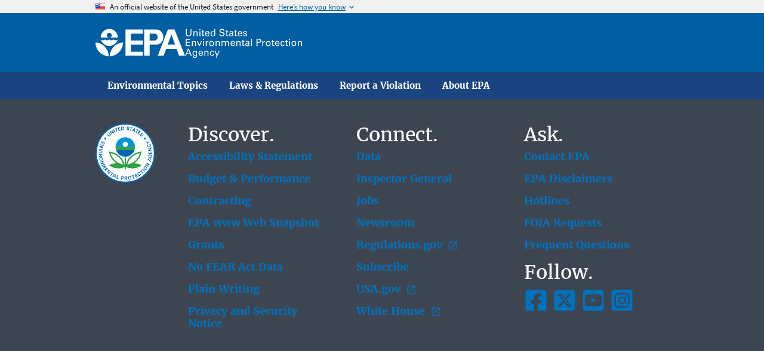

--- FILE ---
content_type: text/javascript; charset=utf-8
request_url: https://mywaterway.epa.gov/epa-template-files/js/common.min.js
body_size: 20832
content:
(window.webpackJsonp=window.webpackJsonp||[]).push([[0],[,function(t,e,n){"use strict";t.exports=function(t){try{return!!t()}catch(t){return!0}}},function(t,e,n){"use strict";var r=n(16),i=Function.prototype,o=i.call,a=r&&i.bind.bind(o,o);t.exports=r?a:function(t){return function(){return o.apply(t,arguments)}}},function(t,e,n){"use strict";(function(e){var n=function(t){return t&&t.Math==Math&&t};t.exports=n("object"==typeof globalThis&&globalThis)||n("object"==typeof window&&window)||n("object"==typeof self&&self)||n("object"==typeof e&&e)||function(){return this}()||this||Function("return this")()}).call(this,n(63))},function(t,e,n){"use strict";var r=n(42),i=r.all;t.exports=r.IS_HTMLDDA?function(t){return"function"==typeof t||t===i}:function(t){return"function"==typeof t}},function(t,e,n){"use strict";var r=n(24),i=n(29),o=n(73);r||i(Object.prototype,"toString",o,{unsafe:!0})},function(t,e,n){"use strict";var r=n(3),i=n(74),o=n(75),a=n(76),u=n(19),c=function(t){if(t&&t.forEach!==a)try{u(t,"forEach",a)}catch(e){t.forEach=a}};for(var s in i)i[s]&&c(r[s]&&r[s].prototype);c(o)},function(t,e,n){"use strict";var r=n(3),i=n(25),o=n(9),a=n(39),u=n(40),c=n(41),s=r.Symbol,f=i("wks"),l=c?s.for||s:s&&s.withoutSetter||a;t.exports=function(t){return o(f,t)||(f[t]=u&&o(s,t)?s[t]:l("Symbol."+t)),f[t]}},function(t,e,n){"use strict";var r=n(1);t.exports=!r((function(){return 7!=Object.defineProperty({},1,{get:function(){return 7}})[1]}))},function(t,e,n){"use strict";var r=n(2),i=n(17),o=r({}.hasOwnProperty);t.exports=Object.hasOwn||function(t,e){return o(i(t),e)}},function(t,e,n){"use strict";var r=n(4),i=n(42),o=i.all;t.exports=i.IS_HTMLDDA?function(t){return"object"==typeof t?null!==t:r(t)||t===o}:function(t){return"object"==typeof t?null!==t:r(t)}},function(t,e,n){"use strict";var r=n(10),i=String,o=TypeError;t.exports=function(t){if(r(t))return t;throw o(i(t)+" is not an object")}},function(t,e,n){"use strict";var r=n(16),i=Function.prototype.call;t.exports=r?i.bind(i):function(){return i.apply(i,arguments)}},function(t,e,n){"use strict";var r=n(2),i=r({}.toString),o=r("".slice);t.exports=function(t){return o(i(t),8,-1)}},function(t,e,n){"use strict";var r=n(28),i=TypeError;t.exports=function(t){if(r(t))throw i("Can't call method on "+t);return t}},function(t,e,n){"use strict";var r=n(8),i=n(43),o=n(44),a=n(11),u=n(45),c=TypeError,s=Object.defineProperty,f=Object.getOwnPropertyDescriptor;e.f=r?o?function(t,e,n){if(a(t),e=u(e),a(n),"function"==typeof t&&"prototype"===e&&"value"in n&&"writable"in n&&!n.writable){var r=f(t,e);r&&r.writable&&(t[e]=n.value,n={configurable:"configurable"in n?n.configurable:r.configurable,enumerable:"enumerable"in n?n.enumerable:r.enumerable,writable:!1})}return s(t,e,n)}:s:function(t,e,n){if(a(t),e=u(e),a(n),i)try{return s(t,e,n)}catch(t){}if("get"in n||"set"in n)throw c("Accessors not supported");return"value"in n&&(t[e]=n.value),t}},function(t,e,n){"use strict";var r=n(1);t.exports=!r((function(){var t=function(){}.bind();return"function"!=typeof t||t.hasOwnProperty("prototype")}))},function(t,e,n){"use strict";var r=n(14),i=Object;t.exports=function(t){return i(r(t))}},function(t,e,n){"use strict";var r=n(3),i=n(4),o=function(t){return i(t)?t:void 0};t.exports=function(t,e){return arguments.length<2?o(r[t]):r[t]&&r[t][e]}},function(t,e,n){"use strict";var r=n(8),i=n(15),o=n(51);t.exports=r?function(t,e,n){return i.f(t,e,o(1,n))}:function(t,e,n){return t[e]=n,t}},function(t,e,n){"use strict";var r=n(79);t.exports=function(t){var e=+t;return e!=e||0===e?0:r(e)}},function(t,e,n){"use strict";var r=n(3),i=n(35).f,o=n(19),a=n(29),u=n(27),c=n(89),s=n(94);t.exports=function(t,e){var n,f,l,d,p,v=t.target,h=t.global,m=t.stat;if(n=h?r:m?r[v]||u(v,{}):(r[v]||{}).prototype)for(f in e){if(d=e[f],l=t.dontCallGetSet?(p=i(n,f))&&p.value:n[f],!s(h?f:v+(m?".":"#")+f,t.forced)&&void 0!==l){if(typeof d==typeof l)continue;c(d,l)}(t.sham||l&&l.sham)&&o(d,"sham",!0),a(n,f,d,t)}}},function(t,e,n){"use strict";var r=n(53),i=n(14);t.exports=function(t){return r(i(t))}},function(t,e,n){"use strict";var r=n(32),i=String;t.exports=function(t){if("Symbol"===r(t))throw TypeError("Cannot convert a Symbol value to a string");return i(t)}},function(t,e,n){"use strict";var r={};r[n(7)("toStringTag")]="z",t.exports="[object z]"===String(r)},function(t,e,n){"use strict";var r=n(38),i=n(26);(t.exports=function(t,e){return i[t]||(i[t]=void 0!==e?e:{})})("versions",[]).push({version:"3.32.0",mode:r?"pure":"global",copyright:"© 2014-2023 Denis Pushkarev (zloirock.ru)",license:"https://github.com/zloirock/core-js/blob/v3.32.0/LICENSE",source:"https://github.com/zloirock/core-js"})},function(t,e,n){"use strict";var r=n(3),i=n(27),o=r["__core-js_shared__"]||i("__core-js_shared__",{});t.exports=o},function(t,e,n){"use strict";var r=n(3),i=Object.defineProperty;t.exports=function(t,e){try{i(r,t,{value:e,configurable:!0,writable:!0})}catch(n){r[t]=e}return e}},function(t,e,n){"use strict";t.exports=function(t){return null==t}},function(t,e,n){"use strict";var r=n(4),i=n(15),o=n(70),a=n(27);t.exports=function(t,e,n,u){u||(u={});var c=u.enumerable,s=void 0!==u.name?u.name:e;if(r(n)&&o(n,s,u),u.global)c?t[e]=n:a(e,n);else{try{u.unsafe?t[e]&&(c=!0):delete t[e]}catch(t){}c?t[e]=n:i.f(t,e,{value:n,enumerable:!1,configurable:!u.nonConfigurable,writable:!u.nonWritable})}return t}},function(t,e,n){"use strict";var r=n(3),i=n(10),o=r.document,a=i(o)&&i(o.createElement);t.exports=function(t){return a?o.createElement(t):{}}},function(t,e,n){"use strict";t.exports={}},function(t,e,n){"use strict";var r=n(24),i=n(4),o=n(13),a=n(7)("toStringTag"),u=Object,c="Arguments"==o(function(){return arguments}());t.exports=r?o:function(t){var e,n,r;return void 0===t?"Undefined":null===t?"Null":"string"==typeof(n=function(t,e){try{return t[e]}catch(t){}}(e=u(t),a))?n:c?o(e):"Object"==(r=o(e))&&i(e.callee)?"Arguments":r}},function(t,e,n){"use strict";var r=n(13),i=n(2);t.exports=function(t){if("Function"===r(t))return i(t)}},function(t,e,n){"use strict";var r=n(20),i=Math.min;t.exports=function(t){return t>0?i(r(t),9007199254740991):0}},function(t,e,n){"use strict";var r=n(8),i=n(12),o=n(88),a=n(51),u=n(22),c=n(45),s=n(9),f=n(43),l=Object.getOwnPropertyDescriptor;e.f=r?l:function(t,e){if(t=u(t),e=c(e),f)try{return l(t,e)}catch(t){}if(s(t,e))return a(!i(o.f,t,e),t[e])}},function(t,e,n){"use strict";t.exports=["constructor","hasOwnProperty","isPrototypeOf","propertyIsEnumerable","toLocaleString","toString","valueOf"]},,function(t,e,n){"use strict";t.exports=!1},function(t,e,n){"use strict";var r=n(2),i=0,o=Math.random(),a=r(1..toString);t.exports=function(t){return"Symbol("+(void 0===t?"":t)+")_"+a(++i+o,36)}},function(t,e,n){"use strict";var r=n(64),i=n(1),o=n(3).String;t.exports=!!Object.getOwnPropertySymbols&&!i((function(){var t=Symbol();return!o(t)||!(Object(t)instanceof Symbol)||!Symbol.sham&&r&&r<41}))},function(t,e,n){"use strict";var r=n(40);t.exports=r&&!Symbol.sham&&"symbol"==typeof Symbol.iterator},function(t,e,n){"use strict";var r="object"==typeof document&&document.all,i=void 0===r&&void 0!==r;t.exports={all:r,IS_HTMLDDA:i}},function(t,e,n){"use strict";var r=n(8),i=n(1),o=n(30);t.exports=!r&&!i((function(){return 7!=Object.defineProperty(o("div"),"a",{get:function(){return 7}}).a}))},function(t,e,n){"use strict";var r=n(8),i=n(1);t.exports=r&&i((function(){return 42!=Object.defineProperty((function(){}),"prototype",{value:42,writable:!1}).prototype}))},function(t,e,n){"use strict";var r=n(66),i=n(46);t.exports=function(t){var e=r(t,"string");return i(e)?e:e+""}},function(t,e,n){"use strict";var r=n(18),i=n(4),o=n(67),a=n(41),u=Object;t.exports=a?function(t){return"symbol"==typeof t}:function(t){var e=r("Symbol");return i(e)&&o(e.prototype,u(t))}},function(t,e,n){"use strict";var r=n(48),i=n(28);t.exports=function(t,e){var n=t[e];return i(n)?void 0:r(n)}},function(t,e,n){"use strict";var r=n(4),i=n(68),o=TypeError;t.exports=function(t){if(r(t))return t;throw o(i(t)+" is not a function")}},function(t,e,n){"use strict";var r=n(2),i=n(4),o=n(26),a=r(Function.toString);i(o.inspectSource)||(o.inspectSource=function(t){return a(t)}),t.exports=o.inspectSource},function(t,e,n){"use strict";var r,i,o,a=n(72),u=n(3),c=n(10),s=n(19),f=n(9),l=n(26),d=n(52),p=n(31),v=u.TypeError,h=u.WeakMap;if(a||l.state){var m=l.state||(l.state=new h);m.get=m.get,m.has=m.has,m.set=m.set,r=function(t,e){if(m.has(t))throw v("Object already initialized");return e.facade=t,m.set(t,e),e},i=function(t){return m.get(t)||{}},o=function(t){return m.has(t)}}else{var y=d("state");p[y]=!0,r=function(t,e){if(f(t,y))throw v("Object already initialized");return e.facade=t,s(t,y,e),e},i=function(t){return f(t,y)?t[y]:{}},o=function(t){return f(t,y)}}t.exports={set:r,get:i,has:o,enforce:function(t){return o(t)?i(t):r(t,{})},getterFor:function(t){return function(e){var n;if(!c(e)||(n=i(e)).type!==t)throw v("Incompatible receiver, "+t+" required");return n}}}},function(t,e,n){"use strict";t.exports=function(t,e){return{enumerable:!(1&t),configurable:!(2&t),writable:!(4&t),value:e}}},function(t,e,n){"use strict";var r=n(25),i=n(39),o=r("keys");t.exports=function(t){return o[t]||(o[t]=i(t))}},function(t,e,n){"use strict";var r=n(2),i=n(1),o=n(13),a=Object,u=r("".split);t.exports=i((function(){return!a("z").propertyIsEnumerable(0)}))?function(t){return"String"==o(t)?u(t,""):a(t)}:a},function(t,e,n){"use strict";var r=n(34);t.exports=function(t){return r(t.length)}},function(t,e,n){"use strict";var r,i=n(21),o=n(33),a=n(35).f,u=n(34),c=n(23),s=n(95),f=n(14),l=n(97),d=n(38),p=o("".endsWith),v=o("".slice),h=Math.min,m=l("endsWith");i({target:"String",proto:!0,forced:!!(d||m||(r=a(String.prototype,"endsWith"),!r||r.writable))&&!m},{endsWith:function(t){var e=c(f(this));s(t);var n=arguments.length>1?arguments[1]:void 0,r=e.length,i=void 0===n?r:h(u(n),r),o=c(t);return p?p(e,o,i):v(e,i-o.length,i)===o}})},function(t,e,n){"use strict";var r=n(2),i=n(9),o=n(22),a=n(57).indexOf,u=n(31),c=r([].push);t.exports=function(t,e){var n,r=o(t),s=0,f=[];for(n in r)!i(u,n)&&i(r,n)&&c(f,n);for(;e.length>s;)i(r,n=e[s++])&&(~a(f,n)||c(f,n));return f}},function(t,e,n){"use strict";var r=n(22),i=n(92),o=n(54),a=function(t){return function(e,n,a){var u,c=r(e),s=o(c),f=i(a,s);if(t&&n!=n){for(;s>f;)if((u=c[f++])!=u)return!0}else for(;s>f;f++)if((t||f in c)&&c[f]===n)return t||f||0;return!t&&-1}};t.exports={includes:a(!0),indexOf:a(!1)}},function(t,e,n){"use strict";var r,i=n(11),o=n(100),a=n(36),u=n(31),c=n(101),s=n(30),f=n(52),l=f("IE_PROTO"),d=function(){},p=function(t){return"<script>"+t+"<\/script>"},v=function(t){t.write(p("")),t.close();var e=t.parentWindow.Object;return t=null,e},h=function(){try{r=new ActiveXObject("htmlfile")}catch(t){}var t,e;h="undefined"!=typeof document?document.domain&&r?v(r):((e=s("iframe")).style.display="none",c.appendChild(e),e.src=String("javascript:"),(t=e.contentWindow.document).open(),t.write(p("document.F=Object")),t.close(),t.F):v(r);for(var n=a.length;n--;)delete h.prototype[a[n]];return h()};u[l]=!0,t.exports=Object.create||function(t,e){var n;return null!==t?(d.prototype=i(t),n=new d,d.prototype=null,n[l]=t):n=h(),void 0===e?n:o.f(n,e)}},function(t,e,n){"use strict";var r=n(56),i=n(36);t.exports=Object.keys||function(t){return r(t,i)}},,function(t,e,n){"use strict";n.r(e),n.d(e,"tns",(function(){return H}));var r=window,i=r.requestAnimationFrame||r.webkitRequestAnimationFrame||r.mozRequestAnimationFrame||r.msRequestAnimationFrame||function(t){return setTimeout(t,16)},o=window,a=o.cancelAnimationFrame||o.mozCancelAnimationFrame||function(t){clearTimeout(t)};function u(){for(var t,e,n,r=arguments[0]||{},i=1,o=arguments.length;i<o;i++)if(null!==(t=arguments[i]))for(e in t)r!==(n=t[e])&&void 0!==n&&(r[e]=n);return r}function c(t){return["true","false"].indexOf(t)>=0?JSON.parse(t):t}function s(t,e,n,r){if(r)try{t.setItem(e,n)}catch(t){}return n}function f(){var t=document,e=t.body;return e||((e=t.createElement("body")).fake=!0),e}var l=document.documentElement;function d(t){var e="";return t.fake&&(e=l.style.overflow,t.style.background="",t.style.overflow=l.style.overflow="hidden",l.appendChild(t)),e}function p(t,e){t.fake&&(t.remove(),l.style.overflow=e,l.offsetHeight)}function v(t,e,n,r){"insertRule"in t?t.insertRule(e+"{"+n+"}",r):t.addRule(e,n,r)}function h(t){return("insertRule"in t?t.cssRules:t.rules).length}function m(t,e,n){for(var r=0,i=t.length;r<i;r++)e.call(n,t[r],r)}var y="classList"in document.createElement("_"),g=y?function(t,e){return t.classList.contains(e)}:function(t,e){return t.className.indexOf(e)>=0},b=y?function(t,e){g(t,e)||t.classList.add(e)}:function(t,e){g(t,e)||(t.className+=" "+e)},x=y?function(t,e){g(t,e)&&t.classList.remove(e)}:function(t,e){g(t,e)&&(t.className=t.className.replace(e,""))};function w(t,e){return t.hasAttribute(e)}function S(t,e){return t.getAttribute(e)}function M(t){return void 0!==t.item}function T(t,e){if(t=M(t)||t instanceof Array?t:[t],"[object Object]"===Object.prototype.toString.call(e))for(var n=t.length;n--;)for(var r in e)t[n].setAttribute(r,e[r])}function C(t,e){t=M(t)||t instanceof Array?t:[t];for(var n=(e=e instanceof Array?e:[e]).length,r=t.length;r--;)for(var i=n;i--;)t[r].removeAttribute(e[i])}function O(t){for(var e=[],n=0,r=t.length;n<r;n++)e.push(t[n]);return e}function E(t,e){"none"!==t.style.display&&(t.style.display="none")}function L(t,e){"none"===t.style.display&&(t.style.display="")}function A(t){return"none"!==window.getComputedStyle(t).display}function j(t){if("string"==typeof t){var e=[t],n=t.charAt(0).toUpperCase()+t.substr(1);["Webkit","Moz","ms","O"].forEach((function(r){"ms"===r&&"transform"!==t||e.push(r+n)})),t=e}for(var r=document.createElement("fakeelement"),i=(t.length,0);i<t.length;i++){var o=t[i];if(void 0!==r.style[o])return o}return!1}function P(t,e){var n=!1;return/^Webkit/.test(t)?n="webkit"+e+"End":/^O/.test(t)?n="o"+e+"End":t&&(n=e.toLowerCase()+"end"),n}var N=!1;try{var D=Object.defineProperty({},"passive",{get:function(){N=!0}});window.addEventListener("test",null,D)}catch(t){}var k=!!N&&{passive:!0};function B(t,e,n){for(var r in e){var i=["touchstart","touchmove"].indexOf(r)>=0&&!n&&k;t.addEventListener(r,e[r],i)}}function I(t,e){for(var n in e){var r=["touchstart","touchmove"].indexOf(n)>=0&&k;t.removeEventListener(n,e[n],r)}}function R(){return{topics:{},on:function(t,e){this.topics[t]=this.topics[t]||[],this.topics[t].push(e)},off:function(t,e){if(this.topics[t])for(var n=0;n<this.topics[t].length;n++)if(this.topics[t][n]===e){this.topics[t].splice(n,1);break}},emit:function(t,e){e.type=t,this.topics[t]&&this.topics[t].forEach((function(n){n(e,t)}))}}}Object.keys||(Object.keys=function(t){var e=[];for(var n in t)Object.prototype.hasOwnProperty.call(t,n)&&e.push(n);return e}),"remove"in Element.prototype||(Element.prototype.remove=function(){this.parentNode&&this.parentNode.removeChild(this)});var H=function(t){t=u({container:".slider",mode:"carousel",axis:"horizontal",items:1,gutter:0,edgePadding:0,fixedWidth:!1,autoWidth:!1,viewportMax:!1,slideBy:1,center:!1,controls:!0,controlsPosition:"top",controlsText:["prev","next"],controlsContainer:!1,prevButton:!1,nextButton:!1,nav:!0,navPosition:"top",navContainer:!1,navAsThumbnails:!1,arrowKeys:!1,speed:300,autoplay:!1,autoplayPosition:"top",autoplayTimeout:5e3,autoplayDirection:"forward",autoplayText:["start","stop"],autoplayHoverPause:!1,autoplayButton:!1,autoplayButtonOutput:!0,autoplayResetOnVisibility:!0,animateIn:"tns-fadeIn",animateOut:"tns-fadeOut",animateNormal:"tns-normal",animateDelay:!1,loop:!0,rewind:!1,autoHeight:!1,responsive:!1,lazyload:!1,lazyloadSelector:".tns-lazy-img",touch:!0,mouseDrag:!1,swipeAngle:15,nested:!1,preventActionWhenRunning:!1,preventScrollOnTouch:!1,freezable:!0,onInit:!1,useLocalStorage:!0,nonce:!1},t||{});var e=document,n=window,r={ENTER:13,SPACE:32,LEFT:37,RIGHT:39},o={},l=t.useLocalStorage;if(l){var y=navigator.userAgent,M=new Date;try{(o=n.localStorage)?(o.setItem(M,M),l=o.getItem(M)==M,o.removeItem(M)):l=!1,l||(o={})}catch(t){l=!1}l&&(o.tnsApp&&o.tnsApp!==y&&["tC","tPL","tMQ","tTf","t3D","tTDu","tTDe","tADu","tADe","tTE","tAE"].forEach((function(t){o.removeItem(t)})),localStorage.tnsApp=y)}var N=o.tC?c(o.tC):s(o,"tC",function(){var t=document,e=f(),n=d(e),r=t.createElement("div"),i=!1;e.appendChild(r);try{for(var o,a="(10px * 10)",u=["calc"+a,"-moz-calc"+a,"-webkit-calc"+a],c=0;c<3;c++)if(o=u[c],r.style.width=o,100===r.offsetWidth){i=o.replace(a,"");break}}catch(t){}return e.fake?p(e,n):r.remove(),i}(),l),D=o.tPL?c(o.tPL):s(o,"tPL",function(){var t,e=document,n=f(),r=d(n),i=e.createElement("div"),o=e.createElement("div"),a="";i.className="tns-t-subp2",o.className="tns-t-ct";for(var u=0;u<70;u++)a+="<div></div>";return o.innerHTML=a,i.appendChild(o),n.appendChild(i),t=Math.abs(i.getBoundingClientRect().left-o.children[67].getBoundingClientRect().left)<2,n.fake?p(n,r):i.remove(),t}(),l),k=o.tMQ?c(o.tMQ):s(o,"tMQ",function(){if(window.matchMedia||window.msMatchMedia)return!0;var t,e=document,n=f(),r=d(n),i=e.createElement("div"),o=e.createElement("style"),a="@media all and (min-width:1px){.tns-mq-test{position:absolute}}";return o.type="text/css",i.className="tns-mq-test",n.appendChild(o),n.appendChild(i),o.styleSheet?o.styleSheet.cssText=a:o.appendChild(e.createTextNode(a)),t=window.getComputedStyle?window.getComputedStyle(i).position:i.currentStyle.position,n.fake?p(n,r):i.remove(),"absolute"===t}(),l),F=o.tTf?c(o.tTf):s(o,"tTf",j("transform"),l),z=o.t3D?c(o.t3D):s(o,"t3D",function(t){if(!t)return!1;if(!window.getComputedStyle)return!1;var e,n=document,r=f(),i=d(r),o=n.createElement("p"),a=t.length>9?"-"+t.slice(0,-9).toLowerCase()+"-":"";return a+="transform",r.insertBefore(o,null),o.style[t]="translate3d(1px,1px,1px)",e=window.getComputedStyle(o).getPropertyValue(a),r.fake?p(r,i):o.remove(),void 0!==e&&e.length>0&&"none"!==e}(F),l),W=o.tTDu?c(o.tTDu):s(o,"tTDu",j("transitionDuration"),l),q=o.tTDe?c(o.tTDe):s(o,"tTDe",j("transitionDelay"),l),_=o.tADu?c(o.tADu):s(o,"tADu",j("animationDuration"),l),G=o.tADe?c(o.tADe):s(o,"tADe",j("animationDelay"),l),V=o.tTE?c(o.tTE):s(o,"tTE",P(W,"Transition"),l),X=o.tAE?c(o.tAE):s(o,"tAE",P(_,"Animation"),l),Y=n.console&&"function"==typeof n.console.warn,K=["container","controlsContainer","prevButton","nextButton","navContainer","autoplayButton"],Q={};if(K.forEach((function(n){if("string"==typeof t[n]){var r=t[n],i=e.querySelector(r);if(Q[n]=r,!i||!i.nodeName)return void(Y&&console.warn("Can't find",t[n]));t[n]=i}})),!(t.container.children.length<1)){var U=t.responsive,J=t.nested,$="carousel"===t.mode;if(U){0 in U&&(t=u(t,U[0]),delete U[0]);var Z={};for(var tt in U){var et=U[tt];et="number"==typeof et?{items:et}:et,Z[tt]=et}U=Z,Z=null}if($||function t(e){for(var n in e)$||("slideBy"===n&&(e[n]="page"),"edgePadding"===n&&(e[n]=!1),"autoHeight"===n&&(e[n]=!1)),"responsive"===n&&t(e[n])}(t),!$){t.axis="horizontal",t.slideBy="page",t.edgePadding=!1;var nt=t.animateIn,rt=t.animateOut,it=t.animateDelay,ot=t.animateNormal}var at,ut,ct="horizontal"===t.axis,st=e.createElement("div"),ft=e.createElement("div"),lt=t.container,dt=lt.parentNode,pt=lt.outerHTML,vt=lt.children,ht=vt.length,mt=Nn(),yt=!1;U&&$n(),$&&(lt.className+=" tns-vpfix");var gt,bt,xt,wt,St,Mt,Tt,Ct,Ot,Et=t.autoWidth,Lt=In("fixedWidth"),At=In("edgePadding"),jt=In("gutter"),Pt=kn(),Nt=In("center"),Dt=Et?1:Math.floor(In("items")),kt=In("slideBy"),Bt=t.viewportMax||t.fixedWidthViewportWidth,It=In("arrowKeys"),Rt=In("speed"),Ht=t.rewind,Ft=!Ht&&t.loop,zt=In("autoHeight"),Wt=In("controls"),qt=In("controlsText"),_t=In("nav"),Gt=In("touch"),Vt=In("mouseDrag"),Xt=In("autoplay"),Yt=In("autoplayTimeout"),Kt=In("autoplayText"),Qt=In("autoplayHoverPause"),Ut=In("autoplayResetOnVisibility"),Jt=(Tt=null,Ct=In("nonce"),Ot=document.createElement("style"),Tt&&Ot.setAttribute("media",Tt),Ct&&Ot.setAttribute("nonce",Ct),document.querySelector("head").appendChild(Ot),Ot.sheet?Ot.sheet:Ot.styleSheet),$t=t.lazyload,Zt=t.lazyloadSelector,te=[],ee=Ft?(St=function(){if(Et||Lt&&!Bt)return ht-1;var e=Lt?"fixedWidth":"items",n=[];if((Lt||t[e]<ht)&&n.push(t[e]),U)for(var r in U){var i=U[r][e];i&&(Lt||i<ht)&&n.push(i)}return n.length||n.push(0),Math.ceil(Lt?Bt/Math.min.apply(null,n):Math.max.apply(null,n))}(),Mt=$?Math.ceil((5*St-ht)/2):4*St-ht,Mt=Math.max(St,Mt),Bn("edgePadding")?Mt+1:Mt):0,ne=$?ht+2*ee:ht+ee,re=!(!Lt&&!Et||Ft),ie=Lt?Tr():null,oe=!$||!Ft,ae=ct?"left":"top",ue="",ce="",se=Lt?function(){return Nt&&!Ft?ht-1:Math.ceil(-ie/(Lt+jt))}:Et?function(){for(var t=0;t<ne;t++)if(gt[t]>=-ie)return t}:function(){return Nt&&$&&!Ft?ht-1:Ft||$?Math.max(0,ne-Math.ceil(Dt)):ne-1},fe=An(In("startIndex")),le=fe,de=(Ln(),0),pe=Et?null:se(),ve=t.preventActionWhenRunning,he=t.swipeAngle,me=!he||"?",ye=!1,ge=t.onInit,be=new R,xe=" tns-slider tns-"+t.mode,we=lt.id||(wt=window.tnsId,window.tnsId=wt?wt+1:1,"tns"+window.tnsId),Se=In("disable"),Me=!1,Te=t.freezable,Ce=!(!Te||Et)&&Jn(),Oe=!1,Ee={click:Dr,keydown:function(t){t=Wr(t);var e=[r.LEFT,r.RIGHT].indexOf(t.keyCode);e>=0&&(0===e?Ke.disabled||Dr(t,-1):Qe.disabled||Dr(t,1))}},Le={click:function(t){if(ye){if(ve)return;Pr()}var e=qr(t=Wr(t));for(;e!==Ze&&!w(e,"data-nav");)e=e.parentNode;if(w(e,"data-nav")){var n=rn=Number(S(e,"data-nav")),r=Lt||Et?n*ht/en:n*Dt;Nr(Ie?n:Math.min(Math.ceil(r),ht-1),t),on===n&&(ln&&Hr(),rn=-1)}},keydown:function(t){t=Wr(t);var n=e.activeElement;if(!w(n,"data-nav"))return;var i=[r.LEFT,r.RIGHT,r.ENTER,r.SPACE].indexOf(t.keyCode),o=Number(S(n,"data-nav"));i>=0&&(0===i?o>0&&zr($e[o-1]):1===i?o<en-1&&zr($e[o+1]):(rn=o,Nr(o,t)))}},Ae={mouseover:function(){ln&&(Br(),dn=!0)},mouseout:function(){dn&&(kr(),dn=!1)}},je={visibilitychange:function(){e.hidden?ln&&(Br(),vn=!0):vn&&(kr(),vn=!1)}},Pe={keydown:function(t){t=Wr(t);var e=[r.LEFT,r.RIGHT].indexOf(t.keyCode);e>=0&&Dr(t,0===e?-1:1)}},Ne={touchstart:Xr,touchmove:Yr,touchend:Kr,touchcancel:Kr},De={mousedown:Xr,mousemove:Yr,mouseup:Kr,mouseleave:Kr},ke=Bn("controls"),Be=Bn("nav"),Ie=!!Et||t.navAsThumbnails,Re=Bn("autoplay"),He=Bn("touch"),Fe=Bn("mouseDrag"),ze="tns-slide-active",We="tns-complete",qe={load:function(t){ur(qr(t))},error:function(t){e=qr(t),b(e,"failed"),cr(e);var e}},_e="force"===t.preventScrollOnTouch;if(ke)var Ge,Ve,Xe=t.controlsContainer,Ye=t.controlsContainer?t.controlsContainer.outerHTML:"",Ke=t.prevButton,Qe=t.nextButton,Ue=t.prevButton?t.prevButton.outerHTML:"",Je=t.nextButton?t.nextButton.outerHTML:"";if(Be)var $e,Ze=t.navContainer,tn=t.navContainer?t.navContainer.outerHTML:"",en=Et?ht:Ur(),nn=0,rn=-1,on=Pn(),an=on,un="tns-nav-active",cn="Carousel Page ",sn=" (Current Slide)";if(Re)var fn,ln,dn,pn,vn,hn="forward"===t.autoplayDirection?1:-1,mn=t.autoplayButton,yn=t.autoplayButton?t.autoplayButton.outerHTML:"",gn=["<span class='tns-visually-hidden'>"," animation</span>"];if(He||Fe)var bn,xn,wn={},Sn={},Mn=!1,Tn=ct?function(t,e){return t.x-e.x}:function(t,e){return t.y-e.y};Et||En(Se||Ce),F&&(ae=F,ue="translate",z?(ue+=ct?"3d(":"3d(0px, ",ce=ct?", 0px, 0px)":", 0px)"):(ue+=ct?"X(":"Y(",ce=")")),$&&(lt.className=lt.className.replace("tns-vpfix","")),function(){Bn("gutter");st.className="tns-outer",ft.className="tns-inner",st.id=we+"-ow",ft.id=we+"-iw",""===lt.id&&(lt.id=we);xe+=D||Et?" tns-subpixel":" tns-no-subpixel",xe+=N?" tns-calc":" tns-no-calc",Et&&(xe+=" tns-autowidth");xe+=" tns-"+t.axis,lt.className+=xe,$?((at=e.createElement("div")).id=we+"-mw",at.className="tns-ovh",st.appendChild(at),at.appendChild(ft)):st.appendChild(ft);if(zt){(at||ft).className+=" tns-ah"}if(dt.insertBefore(st,lt),ft.appendChild(lt),m(vt,(function(t,e){b(t,"tns-item"),t.id||(t.id=we+"-item"+e),!$&&ot&&b(t,ot),T(t,{"aria-hidden":"true",tabindex:"-1"})})),ee){for(var n=e.createDocumentFragment(),r=e.createDocumentFragment(),i=ee;i--;){var o=i%ht,a=vt[o].cloneNode(!0);if(b(a,"tns-slide-cloned"),C(a,"id"),r.insertBefore(a,r.firstChild),$){var u=vt[ht-1-o].cloneNode(!0);b(u,"tns-slide-cloned"),C(u,"id"),n.appendChild(u)}}lt.insertBefore(n,lt.firstChild),lt.appendChild(r),vt=lt.children}}(),function(){if(!$)for(var e=fe,r=fe+Math.min(ht,Dt);e<r;e++){var i=vt[e];i.style.left=100*(e-fe)/Dt+"%",b(i,nt),x(i,ot)}ct&&(D||Et?(v(Jt,"#"+we+" > .tns-item","font-size:"+n.getComputedStyle(vt[0]).fontSize+";",h(Jt)),v(Jt,"#"+we,"font-size:0;",h(Jt))):$&&m(vt,(function(t,e){t.style.marginLeft=function(t){return N?N+"("+100*t+"% / "+ne+")":100*t/ne+"%"}(e)})));if(k){if(W){var o=at&&t.autoHeight?qn(t.speed):"";v(Jt,"#"+we+"-mw",o,h(Jt))}o=Rn(t.edgePadding,t.gutter,t.fixedWidth,t.speed,t.autoHeight),v(Jt,"#"+we+"-iw",o,h(Jt)),$&&(o=ct&&!Et?"width:"+Hn(t.fixedWidth,t.gutter,t.items)+";":"",W&&(o+=qn(Rt)),v(Jt,"#"+we,o,h(Jt))),o=ct&&!Et?Fn(t.fixedWidth,t.gutter,t.items):"",t.gutter&&(o+=zn(t.gutter)),$||(W&&(o+=qn(Rt)),_&&(o+=_n(Rt))),o&&v(Jt,"#"+we+" > .tns-item",o,h(Jt))}else{$&&zt&&(at.style[W]=Rt/1e3+"s"),ft.style.cssText=Rn(At,jt,Lt,zt),$&&ct&&!Et&&(lt.style.width=Hn(Lt,jt,Dt));o=ct&&!Et?Fn(Lt,jt,Dt):"";jt&&(o+=zn(jt)),o&&v(Jt,"#"+we+" > .tns-item",o,h(Jt))}if(U&&k)for(var a in U){a=parseInt(a);var u=U[a],c=(o="",""),s="",f="",l="",d=Et?null:In("items",a),p=In("fixedWidth",a),y=In("speed",a),g=In("edgePadding",a),w=In("autoHeight",a),S=In("gutter",a);W&&at&&In("autoHeight",a)&&"speed"in u&&(c="#"+we+"-mw{"+qn(y)+"}"),("edgePadding"in u||"gutter"in u)&&(s="#"+we+"-iw{"+Rn(g,S,p,y,w)+"}"),$&&ct&&!Et&&("fixedWidth"in u||"items"in u||Lt&&"gutter"in u)&&(f="width:"+Hn(p,S,d)+";"),W&&"speed"in u&&(f+=qn(y)),f&&(f="#"+we+"{"+f+"}"),("fixedWidth"in u||Lt&&"gutter"in u||!$&&"items"in u)&&(l+=Fn(p,S,d)),"gutter"in u&&(l+=zn(S)),!$&&"speed"in u&&(W&&(l+=qn(y)),_&&(l+=_n(y))),l&&(l="#"+we+" > .tns-item{"+l+"}"),(o=c+s+f+l)&&Jt.insertRule("@media (min-width: "+a/16+"em) {"+o+"}",Jt.cssRules.length)}}(),Gn();var Cn=Ft?$?function(){var t=de,e=pe;t+=kt,e-=kt,At?(t+=1,e-=1):Lt&&(Pt+jt)%(Lt+jt)&&(e-=1),ee&&(fe>e?fe-=ht:fe<t&&(fe+=ht))}:function(){if(fe>pe)for(;fe>=de+ht;)fe-=ht;else if(fe<de)for(;fe<=pe-ht;)fe+=ht}:function(){fe=Math.max(de,Math.min(pe,fe))},On=$?function(){var t,e,n,r,i,o,a,u,c,s,f;Sr(lt,""),W||!Rt?(Er(),Rt&&A(lt)||Pr()):(t=lt,e=ae,n=ue,r=ce,i=Cr(),o=Rt,a=Pr,u=Math.min(o,10),c=i.indexOf("%")>=0?"%":"px",i=i.replace(c,""),s=Number(t.style[e].replace(n,"").replace(r,"").replace(c,"")),f=(i-s)/o*u,setTimeout((function i(){o-=u,s+=f,t.style[e]=n+s+c+r,o>0?setTimeout(i,u):a()}),u)),ct||Qr()}:function(){te=[];var t={};t[V]=t[X]=Pr,I(vt[le],t),B(vt[fe],t),Lr(le,nt,rt,!0),Lr(fe,ot,nt),V&&X&&Rt&&A(lt)||Pr()};return{version:"2.9.4",getInfo:$r,events:be,goTo:Nr,play:function(){Xt&&!ln&&(Rr(),pn=!1)},pause:function(){ln&&(Hr(),pn=!0)},isOn:yt,updateSliderHeight:vr,refresh:Gn,destroy:function(){if(Jt.disabled=!0,Jt.ownerNode&&Jt.ownerNode.remove(),I(n,{resize:Qn}),It&&I(e,Pe),Xe&&I(Xe,Ee),Ze&&I(Ze,Le),I(lt,Ae),I(lt,je),mn&&I(mn,{click:Fr}),Xt&&clearInterval(fn),$&&V){var r={};r[V]=Pr,I(lt,r)}Gt&&I(lt,Ne),Vt&&I(lt,De);var i=[pt,Ye,Ue,Je,tn,yn];for(var o in K.forEach((function(e,n){var r="container"===e?st:t[e];if("object"==typeof r&&r){var o=!!r.previousElementSibling&&r.previousElementSibling,a=r.parentNode;r.outerHTML=i[n],t[e]=o?o.nextElementSibling:a.firstElementChild}})),K=nt=rt=it=ot=ct=st=ft=lt=dt=pt=vt=ht=ut=mt=Et=Lt=At=jt=Pt=Dt=kt=Bt=It=Rt=Ht=Ft=zt=Jt=$t=gt=te=ee=ne=re=ie=oe=ae=ue=ce=se=fe=le=de=pe=he=me=ye=ge=be=xe=we=Se=Me=Te=Ce=Oe=Ee=Le=Ae=je=Pe=Ne=De=ke=Be=Ie=Re=He=Fe=ze=We=qe=bt=Wt=qt=Xe=Ye=Ke=Qe=Ge=Ve=_t=Ze=tn=$e=en=nn=rn=on=an=un=cn=sn=Xt=Yt=hn=Kt=Qt=mn=yn=Ut=gn=fn=ln=dn=pn=vn=wn=Sn=bn=Mn=xn=Tn=Gt=Vt=null,this)"rebuild"!==o&&(this[o]=null);yt=!1},rebuild:function(){return H(u(t,Q))}}}function En(t){t&&(Wt=_t=Gt=Vt=It=Xt=Qt=Ut=!1)}function Ln(){for(var t=$?fe-ee:fe;t<0;)t+=ht;return t%ht+1}function An(t){return t=t?Math.max(0,Math.min(Ft?ht-1:ht-Dt,t)):0,$?t+ee:t}function jn(t){for(null==t&&(t=fe),$&&(t-=ee);t<0;)t+=ht;return Math.floor(t%ht)}function Pn(){var t,e=jn();return t=Ie?e:Lt||Et?Math.ceil((e+1)*en/ht-1):Math.floor(e/Dt),!Ft&&$&&fe===pe&&(t=en-1),t}function Nn(){return n.innerWidth||e.documentElement.clientWidth||e.body.clientWidth}function Dn(t){return"top"===t?"afterbegin":"beforeend"}function kn(){var t=At?2*At-jt:0;return function t(n){if(null!=n){var r,i,o=e.createElement("div");return n.appendChild(o),i=(r=o.getBoundingClientRect()).right-r.left,o.remove(),i||t(n.parentNode)}}(dt)-t}function Bn(e){if(t[e])return!0;if(U)for(var n in U)if(U[n][e])return!0;return!1}function In(e,n){if(null==n&&(n=mt),"items"===e&&Lt)return Math.floor((Pt+jt)/(Lt+jt))||1;var r=t[e];if(U)for(var i in U)n>=parseInt(i)&&e in U[i]&&(r=U[i][e]);return"slideBy"===e&&"page"===r&&(r=In("items")),$||"slideBy"!==e&&"items"!==e||(r=Math.floor(r)),r}function Rn(t,e,n,r,i){var o="";if(void 0!==t){var a=t;e&&(a-=e),o=ct?"margin: 0 "+a+"px 0 "+t+"px;":"margin: "+t+"px 0 "+a+"px 0;"}else if(e&&!n){var u="-"+e+"px";o="margin: 0 "+(ct?u+" 0 0":"0 "+u+" 0")+";"}return!$&&i&&W&&r&&(o+=qn(r)),o}function Hn(t,e,n){return t?(t+e)*ne+"px":N?N+"("+100*ne+"% / "+n+")":100*ne/n+"%"}function Fn(t,e,n){var r;if(t)r=t+e+"px";else{$||(n=Math.floor(n));var i=$?ne:n;r=N?N+"(100% / "+i+")":100/i+"%"}return r="width:"+r,"inner"!==J?r+";":r+" !important;"}function zn(t){var e="";!1!==t&&(e=(ct?"padding-":"margin-")+(ct?"right":"bottom")+": "+t+"px;");return e}function Wn(t,e){var n=t.substring(0,t.length-e).toLowerCase();return n&&(n="-"+n+"-"),n}function qn(t){return Wn(W,18)+"transition-duration:"+t/1e3+"s;"}function _n(t){return Wn(_,17)+"animation-duration:"+t/1e3+"s;"}function Gn(){if(Bn("autoHeight")||Et||!ct){var t=lt.querySelectorAll("img");m(t,(function(t){var e=t.src;$t||(e&&e.indexOf("data:image")<0?(t.src="",B(t,qe),b(t,"loading"),t.src=e):ur(t))})),i((function(){lr(O(t),(function(){bt=!0}))})),Bn("autoHeight")&&(t=sr(fe,Math.min(fe+Dt-1,ne-1))),$t?Vn():i((function(){lr(O(t),Vn)}))}else $&&Or(),Yn(),Kn()}function Vn(){if(Et&&ht>1){var t=Ft?fe:ht-1;!function e(){var n=vt[t].getBoundingClientRect().left,r=vt[t-1].getBoundingClientRect().right;Math.abs(n-r)<=1?Xn():setTimeout((function(){e()}),16)}()}else Xn()}function Xn(){ct&&!Et||(hr(),Et?(ie=Tr(),Te&&(Ce=Jn()),pe=se(),En(Se||Ce)):Qr()),$&&Or(),Yn(),Kn()}function Yn(){if(mr(),st.insertAdjacentHTML("afterbegin",'<div class="tns-liveregion tns-visually-hidden" aria-live="polite" aria-atomic="true">slide <span class="current">'+ir()+"</span>  of "+ht+"</div>"),xt=st.querySelector(".tns-liveregion .current"),Re){var e=Xt?"stop":"start";mn?T(mn,{"data-action":e}):t.autoplayButtonOutput&&(st.insertAdjacentHTML(Dn(t.autoplayPosition),'<button type="button" data-action="'+e+'">'+gn[0]+e+gn[1]+Kt[0]+"</button>"),mn=st.querySelector("[data-action]")),mn&&B(mn,{click:Fr}),Xt&&(Rr(),Qt&&B(lt,Ae),Ut&&B(lt,je))}if(Be){if(Ze)T(Ze,{"aria-label":"Carousel Pagination"}),m($e=Ze.children,(function(t,e){T(t,{"data-nav":e,tabindex:"-1","aria-label":cn+(e+1),"aria-controls":we})}));else{for(var n="",r=Ie?"":'style="display:none"',i=0;i<ht;i++)n+='<button type="button" data-nav="'+i+'" tabindex="-1" aria-controls="'+we+'" '+r+' aria-label="'+cn+(i+1)+'"></button>';n='<div class="tns-nav" aria-label="Carousel Pagination">'+n+"</div>",st.insertAdjacentHTML(Dn(t.navPosition),n),Ze=st.querySelector(".tns-nav"),$e=Ze.children}if(Jr(),W){var o=W.substring(0,W.length-18).toLowerCase(),a="transition: all "+Rt/1e3+"s";o&&(a="-"+o+"-"+a),v(Jt,"[aria-controls^="+we+"-item]",a,h(Jt))}T($e[on],{"aria-label":cn+(on+1)+sn}),C($e[on],"tabindex"),b($e[on],un),B(Ze,Le)}ke&&(Xe||Ke&&Qe||(st.insertAdjacentHTML(Dn(t.controlsPosition),'<div class="tns-controls" aria-label="Carousel Navigation" tabindex="0"><button type="button" data-controls="prev" tabindex="-1" aria-controls="'+we+'">'+qt[0]+'</button><button type="button" data-controls="next" tabindex="-1" aria-controls="'+we+'">'+qt[1]+"</button></div>"),Xe=st.querySelector(".tns-controls")),Ke&&Qe||(Ke=Xe.children[0],Qe=Xe.children[1]),t.controlsContainer&&T(Xe,{"aria-label":"Carousel Navigation",tabindex:"0"}),(t.controlsContainer||t.prevButton&&t.nextButton)&&T([Ke,Qe],{"aria-controls":we,tabindex:"-1"}),(t.controlsContainer||t.prevButton&&t.nextButton)&&(T(Ke,{"data-controls":"prev"}),T(Qe,{"data-controls":"next"})),Ge=gr(Ke),Ve=gr(Qe),wr(),Xe?B(Xe,Ee):(B(Ke,Ee),B(Qe,Ee))),Zn()}function Kn(){if($&&V){var r={};r[V]=Pr,B(lt,r)}Gt&&B(lt,Ne,t.preventScrollOnTouch),Vt&&B(lt,De),It&&B(e,Pe),"inner"===J?be.on("outerResized",(function(){Un(),be.emit("innerLoaded",$r())})):(U||Lt||Et||zt||!ct)&&B(n,{resize:Qn}),zt&&("outer"===J?be.on("innerLoaded",fr):Se||fr()),ar(),Se?nr():Ce&&er(),be.on("indexChanged",dr),"inner"===J&&be.emit("innerLoaded",$r()),"function"==typeof ge&&ge($r()),yt=!0}function Qn(t){i((function(){Un(Wr(t))}))}function Un(n){if(yt){"outer"===J&&be.emit("outerResized",$r(n)),mt=Nn();var r,i=ut,o=!1;U&&($n(),(r=i!==ut)&&be.emit("newBreakpointStart",$r(n)));var a,u,c=Dt,s=Se,f=Ce,l=It,d=Wt,p=_t,y=Gt,g=Vt,w=Xt,S=Qt,M=Ut,T=fe;if(r){var C=Lt,O=zt,A=qt,j=Nt,P=Kt;if(!k)var N=jt,D=At}if(It=In("arrowKeys"),Wt=In("controls"),_t=In("nav"),Gt=In("touch"),Nt=In("center"),Vt=In("mouseDrag"),Xt=In("autoplay"),Qt=In("autoplayHoverPause"),Ut=In("autoplayResetOnVisibility"),r&&(Se=In("disable"),Lt=In("fixedWidth"),Rt=In("speed"),zt=In("autoHeight"),qt=In("controlsText"),Kt=In("autoplayText"),Yt=In("autoplayTimeout"),k||(At=In("edgePadding"),jt=In("gutter"))),En(Se),Pt=kn(),ct&&!Et||Se||(hr(),ct||(Qr(),o=!0)),(Lt||Et)&&(ie=Tr(),pe=se()),(r||Lt)&&(Dt=In("items"),kt=In("slideBy"),(u=Dt!==c)&&(Lt||Et||(pe=se()),Cn())),r&&Se!==s&&(Se?nr():function(){if(!Me)return;if(Jt.disabled=!1,lt.className+=xe,Or(),Ft)for(var t=ee;t--;)$&&L(vt[t]),L(vt[ne-t-1]);if(!$)for(var e=fe,n=fe+ht;e<n;e++){var r=vt[e],i=e<fe+Dt?nt:ot;r.style.left=100*(e-fe)/Dt+"%",b(r,i)}tr(),Me=!1}()),Te&&(r||Lt||Et)&&(Ce=Jn())!==f&&(Ce?(Er(Cr(An(0))),er()):(!function(){if(!Oe)return;At&&k&&(ft.style.margin="");if(ee)for(var t="tns-transparent",e=ee;e--;)$&&x(vt[e],t),x(vt[ne-e-1],t);tr(),Oe=!1}(),o=!0)),En(Se||Ce),Xt||(Qt=Ut=!1),It!==l&&(It?B(e,Pe):I(e,Pe)),Wt!==d&&(Wt?Xe?L(Xe):(Ke&&L(Ke),Qe&&L(Qe)):Xe?E(Xe):(Ke&&E(Ke),Qe&&E(Qe))),_t!==p&&(_t?(L(Ze),Jr()):E(Ze)),Gt!==y&&(Gt?B(lt,Ne,t.preventScrollOnTouch):I(lt,Ne)),Vt!==g&&(Vt?B(lt,De):I(lt,De)),Xt!==w&&(Xt?(mn&&L(mn),ln||pn||Rr()):(mn&&E(mn),ln&&Hr())),Qt!==S&&(Qt?B(lt,Ae):I(lt,Ae)),Ut!==M&&(Ut?B(e,je):I(e,je)),r){if(Lt===C&&Nt===j||(o=!0),zt!==O&&(zt||(ft.style.height="")),Wt&&qt!==A&&(Ke.innerHTML=qt[0],Qe.innerHTML=qt[1]),mn&&Kt!==P){var R=Xt?1:0,H=mn.innerHTML,F=H.length-P[R].length;H.substring(F)===P[R]&&(mn.innerHTML=H.substring(0,F)+Kt[R])}}else Nt&&(Lt||Et)&&(o=!0);if((u||Lt&&!Et)&&(en=Ur(),Jr()),(a=fe!==T)?(be.emit("indexChanged",$r()),o=!0):u?a||dr():(Lt||Et)&&(ar(),mr(),rr()),u&&!$&&function(){for(var t=fe+Math.min(ht,Dt),e=ne;e--;){var n=vt[e];e>=fe&&e<t?(b(n,"tns-moving"),n.style.left=100*(e-fe)/Dt+"%",b(n,nt),x(n,ot)):n.style.left&&(n.style.left="",b(n,ot),x(n,nt)),x(n,rt)}setTimeout((function(){m(vt,(function(t){x(t,"tns-moving")}))}),300)}(),!Se&&!Ce){if(r&&!k&&(At===D&&jt===N||(ft.style.cssText=Rn(At,jt,Lt,Rt,zt)),ct)){$&&(lt.style.width=Hn(Lt,jt,Dt));var z=Fn(Lt,jt,Dt)+zn(jt);!function(t,e){"deleteRule"in t?t.deleteRule(e):t.removeRule(e)}(Jt,h(Jt)-1),v(Jt,"#"+we+" > .tns-item",z,h(Jt))}zt&&fr(),o&&(Or(),le=fe)}r&&be.emit("newBreakpointEnd",$r(n))}}function Jn(){if(!Lt&&!Et)return ht<=(Nt?Dt-(Dt-1)/2:Dt);var t=Lt?(Lt+jt)*ht:gt[ht],e=At?Pt+2*At:Pt+jt;return Nt&&(e-=Lt?(Pt-Lt)/2:(Pt-(gt[fe+1]-gt[fe]-jt))/2),t<=e}function $n(){for(var t in ut=0,U)t=parseInt(t),mt>=t&&(ut=t)}function Zn(){!Xt&&mn&&E(mn),!_t&&Ze&&E(Ze),Wt||(Xe?E(Xe):(Ke&&E(Ke),Qe&&E(Qe)))}function tr(){Xt&&mn&&L(mn),_t&&Ze&&L(Ze),Wt&&(Xe?L(Xe):(Ke&&L(Ke),Qe&&L(Qe)))}function er(){if(!Oe){if(At&&(ft.style.margin="0px"),ee)for(var t="tns-transparent",e=ee;e--;)$&&b(vt[e],t),b(vt[ne-e-1],t);Zn(),Oe=!0}}function nr(){if(!Me){if(Jt.disabled=!0,lt.className=lt.className.replace(xe.substring(1),""),C(lt,["style"]),Ft)for(var t=ee;t--;)$&&E(vt[t]),E(vt[ne-t-1]);if(ct&&$||C(ft,["style"]),!$)for(var e=fe,n=fe+ht;e<n;e++){var r=vt[e];C(r,["style"]),x(r,nt),x(r,ot)}Zn(),Me=!0}}function rr(){var t=ir();xt.innerHTML!==t&&(xt.innerHTML=t)}function ir(){var t=or(),e=t[0]+1,n=t[1]+1;return e===n?e+"":e+" to "+n}function or(t){null==t&&(t=Cr());var e,n,r,i=fe;if(Nt||At?(Et||Lt)&&(n=-(parseFloat(t)+At),r=n+Pt+2*At):Et&&(n=gt[fe],r=n+Pt),Et)gt.forEach((function(t,o){o<ne&&((Nt||At)&&t<=n+.5&&(i=o),r-t>=.5&&(e=o))}));else{if(Lt){var o=Lt+jt;Nt||At?(i=Math.floor(n/o),e=Math.ceil(r/o-1)):e=i+Math.ceil(Pt/o)-1}else if(Nt||At){var a=Dt-1;if(Nt?(i-=a/2,e=fe+a/2):e=fe+a,At){var u=At*Dt/Pt;i-=u,e+=u}i=Math.floor(i),e=Math.ceil(e)}else e=i+Dt-1;i=Math.max(i,0),e=Math.min(e,ne-1)}return[i,e]}function ar(){if($t&&!Se){var t=or();t.push(Zt),sr.apply(null,t).forEach((function(t){if(!g(t,We)){var e={};e[V]=function(t){t.stopPropagation()},B(t,e),B(t,qe),t.src=S(t,"data-src");var n=S(t,"data-srcset");n&&(t.srcset=n),b(t,"loading")}}))}}function ur(t){b(t,"loaded"),cr(t)}function cr(t){b(t,We),x(t,"loading"),I(t,qe)}function sr(t,e,n){var r=[];for(n||(n="img");t<=e;)m(vt[t].querySelectorAll(n),(function(t){r.push(t)})),t++;return r}function fr(){var t=sr.apply(null,or());i((function(){lr(t,vr)}))}function lr(t,e){return bt?e():(t.forEach((function(e,n){!$t&&e.complete&&cr(e),g(e,We)&&t.splice(n,1)})),t.length?void i((function(){lr(t,e)})):e())}function dr(){ar(),mr(),rr(),wr(),function(){if(_t&&(on=rn>=0?rn:Pn(),rn=-1,on!==an)){var t=$e[an],e=$e[on];T(t,{tabindex:"-1","aria-label":cn+(an+1)}),x(t,un),T(e,{"aria-label":cn+(on+1)+sn}),C(e,"tabindex"),b(e,un),an=on}}()}function pr(t,e){for(var n=[],r=t,i=Math.min(t+e,ne);r<i;r++)n.push(vt[r].offsetHeight);return Math.max.apply(null,n)}function vr(){var t=zt?pr(fe,Dt):pr(ee,ht),e=at||ft;e.style.height!==t&&(e.style.height=t+"px")}function hr(){gt=[0];var t=ct?"left":"top",e=ct?"right":"bottom",n=vt[0].getBoundingClientRect()[t];m(vt,(function(r,i){i&&gt.push(r.getBoundingClientRect()[t]-n),i===ne-1&&gt.push(r.getBoundingClientRect()[e]-n)}))}function mr(){var t=or(),e=t[0],n=t[1];m(vt,(function(t,r){r>=e&&r<=n?w(t,"aria-hidden")&&(C(t,["aria-hidden","tabindex"]),b(t,ze)):w(t,"aria-hidden")||(T(t,{"aria-hidden":"true",tabindex:"-1"}),x(t,ze))}))}function yr(t){return t.nodeName.toLowerCase()}function gr(t){return"button"===yr(t)}function br(t){return"true"===t.getAttribute("aria-disabled")}function xr(t,e,n){t?e.disabled=n:e.setAttribute("aria-disabled",n.toString())}function wr(){if(Wt&&!Ht&&!Ft){var t=Ge?Ke.disabled:br(Ke),e=Ve?Qe.disabled:br(Qe),n=fe<=de,r=!Ht&&fe>=pe;n&&!t&&xr(Ge,Ke,!0),!n&&t&&xr(Ge,Ke,!1),r&&!e&&xr(Ve,Qe,!0),!r&&e&&xr(Ve,Qe,!1)}}function Sr(t,e){W&&(t.style[W]=e)}function Mr(t){return null==t&&(t=fe),Et?(Pt-(At?jt:0)-(gt[t+1]-gt[t]-jt))/2:Lt?(Pt-Lt)/2:(Dt-1)/2}function Tr(){var t=Pt+(At?jt:0)-(Lt?(Lt+jt)*ne:gt[ne]);return Nt&&!Ft&&(t=Lt?-(Lt+jt)*(ne-1)-Mr():Mr(ne-1)-gt[ne-1]),t>0&&(t=0),t}function Cr(t){var e;if(null==t&&(t=fe),ct&&!Et)if(Lt)e=-(Lt+jt)*t,Nt&&(e+=Mr());else{var n=F?ne:Dt;Nt&&(t-=Mr()),e=100*-t/n}else e=-gt[t],Nt&&Et&&(e+=Mr());return re&&(e=Math.max(e,ie)),e+=!ct||Et||Lt?"px":"%"}function Or(t){Sr(lt,"0s"),Er(t)}function Er(t){null==t&&(t=Cr()),lt.style[ae]=ue+t+ce}function Lr(t,e,n,r){var i=t+Dt;Ft||(i=Math.min(i,ne));for(var o=t;o<i;o++){var a=vt[o];r||(a.style.left=100*(o-fe)/Dt+"%"),it&&q&&(a.style[q]=a.style[G]=it*(o-t)/1e3+"s"),x(a,e),b(a,n),r&&te.push(a)}}function Ar(t,e){oe&&Cn(),(fe!==le||e)&&(be.emit("indexChanged",$r()),be.emit("transitionStart",$r()),zt&&fr(),ln&&t&&["click","keydown"].indexOf(t.type)>=0&&Hr(),ye=!0,On())}function jr(t){return t.toLowerCase().replace(/-/g,"")}function Pr(t){if($||ye){if(be.emit("transitionEnd",$r(t)),!$&&te.length>0)for(var e=0;e<te.length;e++){var n=te[e];n.style.left="",G&&q&&(n.style[G]="",n.style[q]=""),x(n,rt),b(n,ot)}if(!t||!$&&t.target.parentNode===lt||t.target===lt&&jr(t.propertyName)===jr(ae)){if(!oe){var r=fe;Cn(),fe!==r&&(be.emit("indexChanged",$r()),Or())}"inner"===J&&be.emit("innerLoaded",$r()),ye=!1,le=fe}}}function Nr(t,e){if(!Ce)if("prev"===t)Dr(e,-1);else if("next"===t)Dr(e,1);else{if(ye){if(ve)return;Pr()}var n=jn(),r=0;if("first"===t?r=-n:"last"===t?r=$?ht-Dt-n:ht-1-n:("number"!=typeof t&&(t=parseInt(t)),isNaN(t)||(e||(t=Math.max(0,Math.min(ht-1,t))),r=t-n)),!$&&r&&Math.abs(r)<Dt){var i=r>0?1:-1;r+=fe+r-ht>=de?ht*i:2*ht*i*-1}fe+=r,$&&Ft&&(fe<de&&(fe+=ht),fe>pe&&(fe-=ht)),jn(fe)!==jn(le)&&Ar(e)}}function Dr(t,e){if(ye){if(ve)return;Pr()}var n;if(!e){for(var r=qr(t=Wr(t));r!==Xe&&[Ke,Qe].indexOf(r)<0;)r=r.parentNode;var i=[Ke,Qe].indexOf(r);i>=0&&(n=!0,e=0===i?-1:1)}if(Ht){if(fe===de&&-1===e)return void Nr("last",t);if(fe===pe&&1===e)return void Nr("first",t)}e&&(fe+=kt*e,Et&&(fe=Math.floor(fe)),Ar(n||t&&"keydown"===t.type?t:null))}function kr(){fn=setInterval((function(){Dr(null,hn)}),Yt),ln=!0}function Br(){clearInterval(fn),ln=!1}function Ir(t,e){T(mn,{"data-action":t}),mn.innerHTML=gn[0]+t+gn[1]+e}function Rr(){kr(),mn&&Ir("stop",Kt[1])}function Hr(){Br(),mn&&Ir("start",Kt[0])}function Fr(){ln?(Hr(),pn=!0):(Rr(),pn=!1)}function zr(t){t.focus()}function Wr(t){return _r(t=t||n.event)?t.changedTouches[0]:t}function qr(t){return t.target||n.event.srcElement}function _r(t){return t.type.indexOf("touch")>=0}function Gr(t){t.preventDefault?t.preventDefault():t.returnValue=!1}function Vr(){return o=Sn.y-wn.y,a=Sn.x-wn.x,e=Math.atan2(o,a)*(180/Math.PI),n=he,r=!1,(i=Math.abs(90-Math.abs(e)))>=90-n?r="horizontal":i<=n&&(r="vertical"),r===t.axis;var e,n,r,i,o,a}function Xr(t){if(ye){if(ve)return;Pr()}Xt&&ln&&Br(),Mn=!0,xn&&(a(xn),xn=null);var e=Wr(t);be.emit(_r(t)?"touchStart":"dragStart",$r(t)),!_r(t)&&["img","a"].indexOf(yr(qr(t)))>=0&&Gr(t),Sn.x=wn.x=e.clientX,Sn.y=wn.y=e.clientY,$&&(bn=parseFloat(lt.style[ae].replace(ue,"")),Sr(lt,"0s"))}function Yr(t){if(Mn){var e=Wr(t);Sn.x=e.clientX,Sn.y=e.clientY,$?xn||(xn=i((function(){!function t(e){if(!me)return void(Mn=!1);a(xn),Mn&&(xn=i((function(){t(e)})));"?"===me&&(me=Vr());if(me){!_e&&_r(e)&&(_e=!0);try{e.type&&be.emit(_r(e)?"touchMove":"dragMove",$r(e))}catch(t){}var n=bn,r=Tn(Sn,wn);if(!ct||Lt||Et)n+=r,n+="px";else n+=F?r*Dt*100/((Pt+jt)*ne):100*r/(Pt+jt),n+="%";lt.style[ae]=ue+n+ce}}(t)}))):("?"===me&&(me=Vr()),me&&(_e=!0)),("boolean"!=typeof t.cancelable||t.cancelable)&&_e&&t.preventDefault()}}function Kr(e){if(Mn){xn&&(a(xn),xn=null),$&&Sr(lt,""),Mn=!1;var n=Wr(e);Sn.x=n.clientX,Sn.y=n.clientY;var r=Tn(Sn,wn);if(Math.abs(r)){if(!_r(e)){var o=qr(e);B(o,{click:function t(e){Gr(e),I(o,{click:t})}})}$?xn=i((function(){if(ct&&!Et){var t=-r*Dt/(Pt+jt);t=r>0?Math.floor(t):Math.ceil(t),fe+=t}else{var n=-(bn+r);if(n<=0)fe=de;else if(n>=gt[ne-1])fe=pe;else for(var i=0;i<ne&&n>=gt[i];)fe=i,n>gt[i]&&r<0&&(fe+=1),i++}Ar(e,r),be.emit(_r(e)?"touchEnd":"dragEnd",$r(e))})):me&&Dr(e,r>0?-1:1)}}"auto"===t.preventScrollOnTouch&&(_e=!1),he&&(me="?"),Xt&&!ln&&kr()}function Qr(){(at||ft).style.height=gt[fe+Dt]-gt[fe]+"px"}function Ur(){var t=Lt?(Lt+jt)*ht/Pt:ht/Dt;return Math.min(Math.ceil(t),ht)}function Jr(){if(_t&&!Ie&&en!==nn){var t=nn,e=en,n=L;for(nn>en&&(t=en,e=nn,n=E);t<e;)n($e[t]),t++;nn=en}}function $r(t){return{container:lt,slideItems:vt,navContainer:Ze,navItems:$e,controlsContainer:Xe,hasControls:ke,prevButton:Ke,nextButton:Qe,items:Dt,slideBy:kt,cloneCount:ee,slideCount:ht,slideCountNew:ne,index:fe,indexCached:le,displayIndex:Ln(),navCurrentIndex:on,navCurrentIndexCached:an,pages:en,pagesCached:nn,sheet:Jt,isOn:yt,event:t||{}}}Y&&console.warn("No slides found in",t.container)}},,function(t,e){var n;n=function(){return this}();try{n=n||new Function("return this")()}catch(t){"object"==typeof window&&(n=window)}t.exports=n},function(t,e,n){"use strict";var r,i,o=n(3),a=n(65),u=o.process,c=o.Deno,s=u&&u.versions||c&&c.version,f=s&&s.v8;f&&(i=(r=f.split("."))[0]>0&&r[0]<4?1:+(r[0]+r[1])),!i&&a&&(!(r=a.match(/Edge\/(\d+)/))||r[1]>=74)&&(r=a.match(/Chrome\/(\d+)/))&&(i=+r[1]),t.exports=i},function(t,e,n){"use strict";t.exports="undefined"!=typeof navigator&&String(navigator.userAgent)||""},function(t,e,n){"use strict";var r=n(12),i=n(10),o=n(46),a=n(47),u=n(69),c=n(7),s=TypeError,f=c("toPrimitive");t.exports=function(t,e){if(!i(t)||o(t))return t;var n,c=a(t,f);if(c){if(void 0===e&&(e="default"),n=r(c,t,e),!i(n)||o(n))return n;throw s("Can't convert object to primitive value")}return void 0===e&&(e="number"),u(t,e)}},function(t,e,n){"use strict";var r=n(2);t.exports=r({}.isPrototypeOf)},function(t,e,n){"use strict";var r=String;t.exports=function(t){try{return r(t)}catch(t){return"Object"}}},function(t,e,n){"use strict";var r=n(12),i=n(4),o=n(10),a=TypeError;t.exports=function(t,e){var n,u;if("string"===e&&i(n=t.toString)&&!o(u=r(n,t)))return u;if(i(n=t.valueOf)&&!o(u=r(n,t)))return u;if("string"!==e&&i(n=t.toString)&&!o(u=r(n,t)))return u;throw a("Can't convert object to primitive value")}},function(t,e,n){"use strict";var r=n(2),i=n(1),o=n(4),a=n(9),u=n(8),c=n(71).CONFIGURABLE,s=n(49),f=n(50),l=f.enforce,d=f.get,p=String,v=Object.defineProperty,h=r("".slice),m=r("".replace),y=r([].join),g=u&&!i((function(){return 8!==v((function(){}),"length",{value:8}).length})),b=String(String).split("String"),x=t.exports=function(t,e,n){"Symbol("===h(p(e),0,7)&&(e="["+m(p(e),/^Symbol\(([^)]*)\)/,"$1")+"]"),n&&n.getter&&(e="get "+e),n&&n.setter&&(e="set "+e),(!a(t,"name")||c&&t.name!==e)&&(u?v(t,"name",{value:e,configurable:!0}):t.name=e),g&&n&&a(n,"arity")&&t.length!==n.arity&&v(t,"length",{value:n.arity});try{n&&a(n,"constructor")&&n.constructor?u&&v(t,"prototype",{writable:!1}):t.prototype&&(t.prototype=void 0)}catch(t){}var r=l(t);return a(r,"source")||(r.source=y(b,"string"==typeof e?e:"")),t};Function.prototype.toString=x((function(){return o(this)&&d(this).source||s(this)}),"toString")},function(t,e,n){"use strict";var r=n(8),i=n(9),o=Function.prototype,a=r&&Object.getOwnPropertyDescriptor,u=i(o,"name"),c=u&&"something"===function(){}.name,s=u&&(!r||r&&a(o,"name").configurable);t.exports={EXISTS:u,PROPER:c,CONFIGURABLE:s}},function(t,e,n){"use strict";var r=n(3),i=n(4),o=r.WeakMap;t.exports=i(o)&&/native code/.test(String(o))},function(t,e,n){"use strict";var r=n(24),i=n(32);t.exports=r?{}.toString:function(){return"[object "+i(this)+"]"}},function(t,e,n){"use strict";t.exports={CSSRuleList:0,CSSStyleDeclaration:0,CSSValueList:0,ClientRectList:0,DOMRectList:0,DOMStringList:0,DOMTokenList:1,DataTransferItemList:0,FileList:0,HTMLAllCollection:0,HTMLCollection:0,HTMLFormElement:0,HTMLSelectElement:0,MediaList:0,MimeTypeArray:0,NamedNodeMap:0,NodeList:1,PaintRequestList:0,Plugin:0,PluginArray:0,SVGLengthList:0,SVGNumberList:0,SVGPathSegList:0,SVGPointList:0,SVGStringList:0,SVGTransformList:0,SourceBufferList:0,StyleSheetList:0,TextTrackCueList:0,TextTrackList:0,TouchList:0}},function(t,e,n){"use strict";var r=n(30)("span").classList,i=r&&r.constructor&&r.constructor.prototype;t.exports=i===Object.prototype?void 0:i},function(t,e,n){"use strict";var r=n(77).forEach,i=n(84)("forEach");t.exports=i?[].forEach:function(t){return r(this,t,arguments.length>1?arguments[1]:void 0)}},function(t,e,n){"use strict";var r=n(78),i=n(2),o=n(53),a=n(17),u=n(54),c=n(80),s=i([].push),f=function(t){var e=1==t,n=2==t,i=3==t,f=4==t,l=6==t,d=7==t,p=5==t||l;return function(v,h,m,y){for(var g,b,x=a(v),w=o(x),S=r(h,m),M=u(w),T=0,C=y||c,O=e?C(v,M):n||d?C(v,0):void 0;M>T;T++)if((p||T in w)&&(b=S(g=w[T],T,x),t))if(e)O[T]=b;else if(b)switch(t){case 3:return!0;case 5:return g;case 6:return T;case 2:s(O,g)}else switch(t){case 4:return!1;case 7:s(O,g)}return l?-1:i||f?f:O}};t.exports={forEach:f(0),map:f(1),filter:f(2),some:f(3),every:f(4),find:f(5),findIndex:f(6),filterReject:f(7)}},function(t,e,n){"use strict";var r=n(33),i=n(48),o=n(16),a=r(r.bind);t.exports=function(t,e){return i(t),void 0===e?t:o?a(t,e):function(){return t.apply(e,arguments)}}},function(t,e,n){"use strict";var r=Math.ceil,i=Math.floor;t.exports=Math.trunc||function(t){var e=+t;return(e>0?i:r)(e)}},function(t,e,n){"use strict";var r=n(81);t.exports=function(t,e){return new(r(t))(0===e?0:e)}},function(t,e,n){"use strict";var r=n(82),i=n(83),o=n(10),a=n(7)("species"),u=Array;t.exports=function(t){var e;return r(t)&&(e=t.constructor,(i(e)&&(e===u||r(e.prototype))||o(e)&&null===(e=e[a]))&&(e=void 0)),void 0===e?u:e}},function(t,e,n){"use strict";var r=n(13);t.exports=Array.isArray||function(t){return"Array"==r(t)}},function(t,e,n){"use strict";var r=n(2),i=n(1),o=n(4),a=n(32),u=n(18),c=n(49),s=function(){},f=[],l=u("Reflect","construct"),d=/^\s*(?:class|function)\b/,p=r(d.exec),v=!d.exec(s),h=function(t){if(!o(t))return!1;try{return l(s,f,t),!0}catch(t){return!1}},m=function(t){if(!o(t))return!1;switch(a(t)){case"AsyncFunction":case"GeneratorFunction":case"AsyncGeneratorFunction":return!1}try{return v||!!p(d,c(t))}catch(t){return!0}};m.sham=!0,t.exports=!l||i((function(){var t;return h(h.call)||!h(Object)||!h((function(){t=!0}))||t}))?m:h},function(t,e,n){"use strict";var r=n(1);t.exports=function(t,e){var n=[][t];return!!n&&r((function(){n.call(null,e||function(){return 1},1)}))}},,,,function(t,e,n){"use strict";var r={}.propertyIsEnumerable,i=Object.getOwnPropertyDescriptor,o=i&&!r.call({1:2},1);e.f=o?function(t){var e=i(this,t);return!!e&&e.enumerable}:r},function(t,e,n){"use strict";var r=n(9),i=n(90),o=n(35),a=n(15);t.exports=function(t,e,n){for(var u=i(e),c=a.f,s=o.f,f=0;f<u.length;f++){var l=u[f];r(t,l)||n&&r(n,l)||c(t,l,s(e,l))}}},function(t,e,n){"use strict";var r=n(18),i=n(2),o=n(91),a=n(93),u=n(11),c=i([].concat);t.exports=r("Reflect","ownKeys")||function(t){var e=o.f(u(t)),n=a.f;return n?c(e,n(t)):e}},function(t,e,n){"use strict";var r=n(56),i=n(36).concat("length","prototype");e.f=Object.getOwnPropertyNames||function(t){return r(t,i)}},function(t,e,n){"use strict";var r=n(20),i=Math.max,o=Math.min;t.exports=function(t,e){var n=r(t);return n<0?i(n+e,0):o(n,e)}},function(t,e,n){"use strict";e.f=Object.getOwnPropertySymbols},function(t,e,n){"use strict";var r=n(1),i=n(4),o=/#|\.prototype\./,a=function(t,e){var n=c[u(t)];return n==f||n!=s&&(i(e)?r(e):!!e)},u=a.normalize=function(t){return String(t).replace(o,".").toLowerCase()},c=a.data={},s=a.NATIVE="N",f=a.POLYFILL="P";t.exports=a},function(t,e,n){"use strict";var r=n(96),i=TypeError;t.exports=function(t){if(r(t))throw i("The method doesn't accept regular expressions");return t}},function(t,e,n){"use strict";var r=n(10),i=n(13),o=n(7)("match");t.exports=function(t){var e;return r(t)&&(void 0!==(e=t[o])?!!e:"RegExp"==i(t))}},function(t,e,n){"use strict";var r=n(7)("match");t.exports=function(t){var e=/./;try{"/./"[t](e)}catch(n){try{return e[r]=!1,"/./"[t](e)}catch(t){}}return!1}},,,function(t,e,n){"use strict";var r=n(8),i=n(44),o=n(15),a=n(11),u=n(22),c=n(59);e.f=r&&!i?Object.defineProperties:function(t,e){a(t);for(var n,r=u(e),i=c(e),s=i.length,f=0;s>f;)o.f(t,n=i[f++],r[n]);return t}},function(t,e,n){"use strict";var r=n(18);t.exports=r("document","documentElement")}]]);